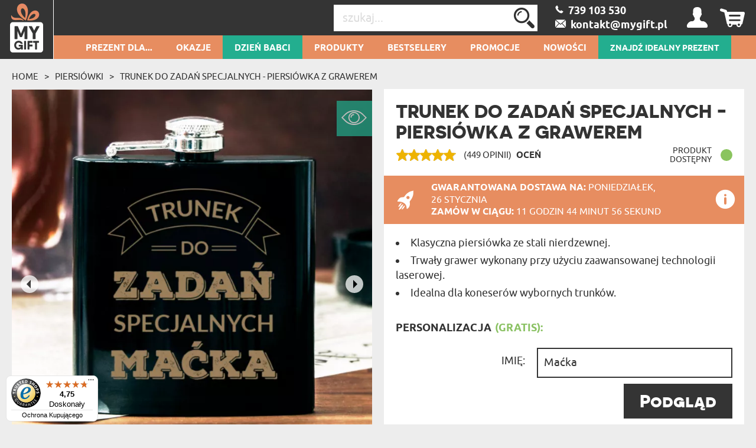

--- FILE ---
content_type: text/html; charset=UTF-8
request_url: https://mygiftdna.pl/Products/tabs
body_size: 6599
content:
<div id="tab-container" class="tab-container" role="tabpanel">
    <ul role="tablist" class="nav nav-tabs">
        <li data-toggle="tab" role="presentation" class="active"><a href="#prodDesc" aria-controls="prodDesc" role="tab" data-toggle="tab">Opis</a>
        </li>
                    <li data-toggle="tab" role="presentation"><a href="#prodAddons" class="tab-addon-show" aria-controls="prodAddons" role="tab" data-toggle="tab">Dodatki</a>
            </li>
                <li data-toggle="tab" role="presentation"><a href="#prodShipping" aria-controls="prodShipping" role="tab" data-toggle="tab">Dostawa</a>
        </li>
        <li data-toggle="tab" role="presentation"><a href="#prodReturn" aria-controls="prodReturn" role="tab" data-toggle="tab">Gwarancja</a>
        </li>
    </ul>
    <div class="tab-content">
        <div role="tabpanel" class="tab-pane active" id="prodDesc">
            Przed Tobą trudny okres w pracy? Potrzebujesz czegoś na wzmocnienie. Z naszą piersiówką dostaniesz takiego powera, że będziesz pomysłowy jak IronMan, niezwyciężony jak Thor i waleczny jak Kapitan Ameryka!
<h3>Wykonanie</h3>

Elegancka piersiówka ze stali nierdzewnej, <b>o pojemności 180 ml.</b> 
Metalowe pokrętło obrotowe skutecznie chroni przed ewentualnym wylaniem zawartości. 
<b>Wysokość 11,2 cm, szerokość 9,1 cm</b>

<h3>Grawer</h3>

Grawer na piersiówce wykonany jest z użyciem <b>najnowszych technologii laserowych</b>. Dysponujemy laserem najlepszej w Europie firmy <b>Trotec Laser</b>. Grawer laserowy pozwala na osiągnięcie dokładności rzędu setnych części milimetra, dzięki czemu piersiówka wygląda niesamowicie! Grawer jest trwały i nawet po długim użytkowaniu produktu pozostaje nienaruszony i bardzo dobrze widoczny. Grawer może się różnić kolorystycznie w zależności od otrzymanej dostawy produktu.

<h3>Czas realizacji</h3>

Zamówioną piersiówkę wyślemy do Was jeszcze <b>tego samego dnia</b> lub maksymalnie w kolejnym dniu roboczym po złożeniu zamówienia.

<h3>Personalizacja</h3>

Spersonalizowanie piersiówki to banalna sprawa - wypełnij wymagane pola według własnego pomysłu, kliknij przycisk "dodaj do koszyka" i złóż zamówienie, które pojawi się u Ciebie lada dzień!        </div>
                    <div role="tabpanel" class="tab-pane" id="prodAddons">
                                                        <div class="row extra-item tab-extra-id-125779">
                        <div class="col-lg-4">
                                                                                            <img src="[data-uri]"
                                     data-src="/img/attachments/extras/med/691d97f4-5c40-4b75-8013-4c250a00d311.jpg?v=1906"
                                     class="img-responsive center-block">
                                                    </div>
                        <div class="col-lg-8">
                                                        <h6>Torebka prezentowa</h6>
                            <div>Wybierz pakowanie na prezent i otrzymaj prezent gotowy do wręczenia! Torebka na Twój personalizowany prezent, o wymiarach 100x70x280mm, wykonana jest z papieru w kolorze niebieskim. Do niej dołączona jest też nalepka, dzięki której zabezpieczysz ją przed otwieraniem. </div>
                            <div class="tab-extra-price">
                                Cena:
                                <span></span> 9,99 zł                            </div>
                            <button type="button" id="add-extra-125779" class="button add-extra-button">Dodaj do koszyka</button>                        </div>
                    </div>
                                                        <div class="row extra-item tab-extra-id-10320">
                        <div class="col-lg-4">
                                                                                            <img src="[data-uri]"
                                     data-src="/img/attachments/extras/med/68ece108-3268-4361-a707-49770a00d311.jpg?v=1906"
                                     class="img-responsive center-block">
                                                    </div>
                        <div class="col-lg-8">
                                                        <h6>Pudełko prezentowe</h6>
                            <div>Dodaj pakowanie na prezent dla wybranego produktu. Dzięki temu upominek będzie prezentował się świetnie i będzie gotowy do wręczenia.</div>
                            <div class="tab-extra-price">
                                Cena:
                                <span></span> 24,99 zł                            </div>
                            <button type="button" id="add-extra-10320" class="button add-extra-button">Dodaj do koszyka</button>                        </div>
                    </div>
                                                        <div class="row extra-item tab-extra-id-130982">
                        <div class="col-lg-4">
                                                                                            <img src="[data-uri]"
                                     data-src="/img/attachments/extras/med/69208146-25dc-4c84-a568-4ab70a00d311.jpg?v=1906"
                                     class="img-responsive center-block">
                                                    </div>
                        <div class="col-lg-8">
                                                        <h6>Ekspresowa realizacja</h6>
                            <div>Twoje zamówienie zostanie zrealizowane poza kolejnością, najszybciej i bez żadnych opóźnień.</div>
                            <div class="tab-extra-price">
                                Cena:
                                <span></span> 19,99 zł                            </div>
                            <button type="button" id="add-extra-130982" class="button add-extra-button">Dodaj do koszyka</button>                        </div>
                    </div>
                
                            </div>
                <div role="tabpanel" class="tab-pane" id="prodShipping">
            <h3>Dostawa w Polsce</h3>
<p><strong>Darmowa dostawa dla zamówień powyżej 175zł.</strong><br />Aktualne sposoby dostawy na terenie Polski:</p>
<ul>
<li><strong>Kurier DPD</strong> - czas dostarczenia przesyłki na terenie Polski to 1 dzień roboczy. <br />Koszt przesyłki kurierskiej to tylko: 15,99 zł.</li>
<li><strong>Kurier Inpost</strong> - czas dostarczenia przesyłki na terenie Polski to 1 dzień roboczy. <br />Koszt przesyłki kurierskiej to tylko: 15,99 zł.</li>
<li><strong>Kurier DHL</strong> - czas dostarczenia przesyłki na terenie Polski to 1 dzień roboczy. <br />Koszt przesyłki kurierskiej to tylko: 15,99 zł.</li>
<li><strong>Inpost Paczkomat 24/7</strong> - czas dostarczenia przesyłki to 1 dzień roboczy.<br />Koszt przesyłki paczkomatowej to: 15,99 zł.</li>
<li><strong>DHL POP: automaty i punkty</strong> - czas dostarczenia przesyłki na terenie Polski to 1 dzień roboczy. <br />Koszt przesyłki to: 12,99 zł.</li>
<li><strong>DPD Punkty</strong> - czas dostarczenia przesyłki na terenie Polski to 1 dzień roboczy. <br />Koszt przesyłki to tylko: 12,99 zł.</li>
<li><strong>Odbiór osobisty</strong> - odbiór zamówień możliwy jest pod adresem: MyGift, ul. Księcia Ziemowita 53/4A, 03-885 Warszawa, po wcześniejszym otrzymaniu wiadomości SMS z informacją o gotowości zamówienia do odbioru. <br />Koszt to: 0,00 zł.</li>
</ul>        </div>
        <div role="tabpanel" class="tab-pane" id="prodReturn">
            <div class="tab-warranty__old">
                <style scoped="" type="text/css">
            iframe { display: block; margin: 0 auto; }
        </style>
        <p class="text-center" style="padding-bottom: 100px;"><span style="font-size: 22px; line-height: 1em;">Jakość obsługi i Twoje zadowolenie mają dla nas znaczenie pierwszorzędne.<br />Zobacz, czym wyróżniamy się spośród innych sklepów w internecie!</span></p>
        <div class="row">
            <div class="col-lg-push-1 col-lg-10">
                <div class="row">
                    <div class="col-md-4">
                        <div class="row">
                            <div class="col-xs-6 col-xs-push-3">
                                <svg style="fill: #DE8B63;" version="1.1" id="Capa_1" xmlns="http://www.w3.org/2000/svg" xmlns:xlink="http://www.w3.org/1999/xlink" x="0px" y="0px" viewBox="-148.5 -148.5 909 909" enable-background="new -148.5 -148.5 909 909" xml:space="preserve">
                        <g>
                            <path fill="none" stroke="#DE8B63" stroke-width="23" stroke-miterlimit="10" d="M304.8,64.9c0.8,0,1.6,0,2.4,0
                                c2.8,0,5.5,0,8.2,0.4c23.9,2,44.8,11.4,62.4,29.1c19.6,19.2,29.5,42.8,29.5,70.7c0,17.3-1.2,34.6-3.5,52.2c0.4,2.7,1.6,5.1,4.3,7.5
                                c4.7,5.1,7.1,11,7.1,18.1c0,6.7-2.4,12.6-7.1,17.3c-3.1,3.1-6.7,5.5-10.6,6.7c-5.9,25.5-18.1,46.7-37.3,63.6
                                c-6.7,8.2-6.7,16.5,0,24.7c6.7,5.1,13.7,10.2,20.4,15.3c13.7,9.8,27.5,19.2,41.6,27.9c20,12.2,40.1,23.6,60.9,33.4
                                c13.7,6.3,27.5,12.2,41.6,17.7c10.6,3.5,15.7,12.6,15.7,27.1V518c0,0.4,0,0.4,0,0.8c-0.4,18.5-9.8,27.9-28.7,28.3H100.6
                                c-19.2-0.4-28.7-9.8-29-28.3c0-0.4,0-0.4,0-0.8v-41.6c0-14.5,5.5-23.6,16.1-27.1c47.5-18.5,93.9-43.2,138.2-74.6
                                c9-6.7,17.7-13,26.3-19.6c8.2-7.1,8.2-15.3,0-24.7c-19.2-16.9-31.8-38.1-37.7-63.6c-3.9-1.2-7.5-3.5-10.2-6.7
                                c-5.1-4.7-7.5-10.6-7.1-17.3c-0.4-7.1,2-13,7.1-18.1c2.8-2.8,3.9-5.5,4.3-8.6c-2.4-16.1-3.5-33-3.5-51.1
                                c-0.4-27.9,9.4-51.4,29.1-70.7c17.7-17.7,38.5-27.1,62.8-29.1C299.7,64.9,302.1,64.9,304.8,64.9L304.8,64.9z"/>
                            <path fill="none" stroke="#DE8B63" stroke-width="23" stroke-miterlimit="10" d="M225.5,369.1c16.1,38.1,42.8,66,80.5,84
                                c21.2-10.2,38.9-23.6,53-39.7c11.4-13,20.4-27.5,27.5-44.4"/>
                            <circle fill="none" stroke="#DE8B63" stroke-width="24" stroke-miterlimit="10" cx="306" cy="306" r="442.5"/>
                        </g>
                        </svg>
                            </div>
                        </div>
                        <div class="row">
                            <div class="col-xs-10 col-xs-push-1 text-center" style="font-size: 16px; line-height: 20px; padding: 20px 5px;">
                                Bliskie osoby zasługują na unikalne prezenty. Wszystkie nasze produkty możesz dopasować do swoich wymagań i wspólnie z nami stworzyć prezent jedyny taki na świecie!
                            </div>
                        </div>
                    </div>
                    <div class="col-md-4">
                        <div class="row">
                            <div class="col-xs-6 col-xs-push-3">
                                <svg style="fill: #DE8B63;" version="1.1" id="Capa_1" xmlns="http://www.w3.org/2000/svg" xmlns:xlink="http://www.w3.org/1999/xlink" x="0px" y="0px"
                                     viewBox="-148.5 -148.5 909 909" enable-background="new -148.5 -148.5 909 909" xml:space="preserve">
                            <circle fill="none" stroke="#DE8B63" stroke-width="24" stroke-miterlimit="10" cx="306" cy="306" r="442.5"/>
                                    <g>
                                        <g>
                                            <g>
                                                <g>
                                                    <path d="M433.6,146.5v-42.6c0-11.7-9.5-21.2-21.3-21.2c-11.7,0-21.3,9.5-21.3,21.2v42.6c0,11.7,9.5,21.2,21.3,21.2
                        C424.1,167.8,433.6,158.3,433.6,146.5z"/>
                                                </g>
                                                <g>
                                                    <rect x="114.6" y="210.3" width="382.8" height="21.3"/>
                                                </g>
                                                <g>
                                                    <path d="M205,167.8c8.8,0,15.9-7.1,15.9-16V98.7c0-8.8-7.1-16-15.9-16h-10.6c-8.8,0-16,7.1-16,16v53.1c0,8.8,7.1,16,16,16H205z"
                                                        />
                                                </g>
                                                <g>
                                                    <rect x="242.2" y="125.2" width="127.6" height="21.3"/>
                                                </g>
                                                <g>
                                                    <path d="M72.1,508c0,21.3,23.4,21.3,23.4,21.3h423.2c0,0,21.3,0,21.3-21.3V125.2h-85.1v21.3h63.8V508H93.3V146.5h63.8v-21.3
                        H72.1V508z"/>
                                                </g>
                                            </g>
                                        </g>
                                        <g>
                                            <path d="M209.9,370.2c14.8,1.4,27.3,12.2,27.3,31.5c0,23.5-18.8,39.3-48.7,39.3c-27.3,0-47-13.4-51.8-37.4l21.6-6.1
                                        c3.1,14.3,13.4,22.3,29.4,22.3c16.9,0,25.4-9.4,25.4-21.4c0-12.9-10.1-19.3-25.4-19.3h-13.9v-17.9h12.9c15.8,0,24.9-6.6,24.9-18.6
                                        c0-11.5-8.9-18.3-24.2-18.3c-18.6,0-24.5,9.9-25.9,20.2l-22.3-6.1c5.2-25.9,26.3-34.3,50.6-34.3c30.8,0,45.9,13.6,45.9,34.3
                                        c0,19.8-13.9,29.2-25.9,30.8V370.2z"/>
                                            <path d="M288,362.9c5.4-5.9,13.4-9.2,24.2-9.2c24.7,0,44,16.7,44,41.9c0,27.1-20.5,45.4-51.5,45.4c-29.4,0-51.3-16.7-51.3-47.3
                                        c0-17.2,7.3-31.8,20.2-48.5l30.3-38.6h26.3l-43,55.5L288,362.9z M332.9,394.9c0-15.1-10.6-24.5-27.8-24.5
                                        c-16.9,0-27.5,9.4-27.5,24.5c0,15.5,10.8,25.2,27.5,25.2C321.9,420,332.7,410.4,332.9,394.9z"/>
                                            <path d="M401.9,361.7c3.8-3.8,13.6-9.2,26.3-9.2c28.5,0,45.6,17.9,45.6,43.3c0,27.1-19.5,45.2-49.6,45.2
                                        c-26.8,0-45.4-14.3-50.1-34.8l21.4-5.4c2.8,12,13.2,19.8,28,19.8c16,0,26.8-9.4,26.8-24.7s-10.6-24.7-27.5-24.7
                                        c-14.1,0-21.6,6.6-24.5,12.2l-20.2-5.4l12.5-71.3h74.8v23.1H407l-2.8,16.9c-1.4,8.5-2.8,13.9-3.1,14.6L401.9,361.7z"/>
                                        </g>
                                    </g>
                            </svg>
                            </div>
                        </div>
                        <div class="row">
                            <div class="col-xs-10 col-xs-push-1 text-center" style="font-size: 16px; line-height: 20px; padding: 20px 5px;">
                                Jesteśmy pewni jakości naszych produktów, wiemy również, jak bardzo podobają się obdarowanym osobom. Jeśli jednak prezent nie spełni Twoich oczekiwań, masz rok na zwrócenie go nam i odzyskanie pieniędzy.
                            </div>
                        </div>
                    </div>
                    <div class="col-md-4">
                        <div class="row">
                            <div class="col-xs-6 col-xs-push-3">
                                <svg style="fill: #DE8B63;" version="1.1" id="Capa_1" xmlns="http://www.w3.org/2000/svg" xmlns:xlink="http://www.w3.org/1999/xlink" x="0px" y="0px"
                                     viewBox="-148.5 -148.5 909 909" enable-background="new -148.5 -148.5 909 909" xml:space="preserve">
<circle fill="none" stroke="#DE8B63" stroke-width="24" stroke-miterlimit="10" cx="306" cy="306" r="442.5"/>
                                    <g>
                                        <path d="M579.2,301.7c0-2.4-1-4.5-2.5-6.1c-3.7-10.1-11-18.6-21-23.6c-0.3-0.1-0.5-0.3-0.8-0.4l-28.2-10.6l-17.2-65.3
                                c0-0.1-0.1-0.2-0.1-0.3c-5.5-18.2-21.9-30.4-40.9-30.4h-60v-17.1c0-9.4-7.7-17.1-17.1-17.1H49.9c-9.4,0-17.1,7.7-17.1,17.1v239
                                c0,9.4,7.7,17.1,17.1,17.1H78c-0.8,2.8-1.5,5.6-1.9,8.5H41.4c-4.7,0-8.5,3.8-8.5,8.5c0,4.7,3.8,8.5,8.5,8.5h34.8
                                c4.2,28.9,29.1,51.2,59.1,51.2s55-22.3,59.1-51.2h17.7c0,14.1,11.5,25.6,25.6,25.6h51.2c14.1,0,25.6-11.5,25.6-25.6h103.1
                                c4.2,28.9,29.1,51.2,59.1,51.2c30,0,55-22.3,59.1-51.2h34.8c4.7,0,8.5-3.8,8.5-8.5c0-4.7-3.8-8.5-8.5-8.5h-34.8
                                c-0.4-2.9-1.1-5.8-1.9-8.5h28.1c9.4,0,17.1-7.7,17.1-17.1v-76.8c0-2-0.1-4-0.4-5.9C579,303.5,579.2,302.6,579.2,301.7z
                                 M562.1,352.9h-8.5v-8.5h8.5V352.9z M555.6,293.2H408.4v-17.1h109.4l30.4,11.4C551.1,289,553.5,290.9,555.6,293.2z M468.4,182.2
                                c11.4,0,21.2,7.3,24.5,18.1l15.5,58.7h-99.9v-76.8H468.4z M84.1,387.1H49.9v-42.7H393c4.7,0,8.5-3.8,8.5-8.5c0-4.7-3.8-8.5-8.5-8.5
                                H49.9V148.1h341.4v239H288.9h-51.2h-51.2c-0.7,0-1.4,0.1-2,0.3c-10.8-15.6-28.8-25.9-49.2-25.9s-38.4,10.3-49.2,25.9
                                C85.4,387.2,84.8,387.1,84.1,387.1z M135.3,463.9c-23.5,0-42.7-19.1-42.7-42.7c0-23.5,19.1-42.7,42.7-42.7s42.7,19.1,42.7,42.7
                                C178,444.8,158.8,463.9,135.3,463.9z M194.4,412.7c-0.4-2.9-1.1-5.8-1.9-8.5h21c-0.9,2.7-1.5,5.5-1.5,8.5H194.4z M297.5,429.8
                                c0,4.7-3.8,8.5-8.5,8.5h-51.2c-4.7,0-8.5-3.8-8.5-8.5v-8.5c0,0,0,0,0,0c0,0,0,0,0,0v-8.5c0-4.7,3.8-8.5,8.5-8.5h51.2
                                c4.7,0,8.5,3.8,8.5,8.5V429.8z M313.1,404.2h86.8h19.6c-0.8,2.8-1.5,5.6-1.9,8.5H314.5C314.5,409.7,314,406.8,313.1,404.2z
                                 M476.7,463.9c-23.5,0-42.7-19.1-42.7-42.7c0-23.5,19.1-42.7,42.7-42.7c23.5,0,42.7,19.1,42.7,42.7
                                C519.4,444.8,500.3,463.9,476.7,463.9z M527.9,387.1c-0.7,0-1.4,0.1-2,0.3c-10.8-15.6-28.8-25.9-49.2-25.9
                                c-20.4,0-38.4,10.3-49.2,25.9c-0.7-0.2-1.3-0.3-2-0.3h-17.1v-76.8h153.7v17.1h-8.5c-9.4,0-17.1,7.7-17.1,17.1v8.5
                                c0,9.4,7.7,17.1,17.1,17.1h8.5v17.1H527.9z"/>
                                </g>
                        </svg>
                            </div>
                        </div>
                        <div class="row">
                            <div class="col-xs-10 col-xs-push-1 text-center" style="font-size: 16px; line-height: 20px; padding: 20px 5px;">
                                Współpracujemy z najbardziej solidnymi firmami kurierskimi, dzięki czemu paczkę otrzymasz już następnego dnia po zrealizowaniu zamówienia! Ponad 80% naszych produktów wysyłamy w ciągu 24 godzin od otrzymania zamówienia.<br />Od 200 PLN wysyłka kurierem gratis!
                            </div>
                        </div>
                    </div>
                </div>

            </div>
        </div>            </div>
            <div class="tab-warranty">
                                    <img src="[data-uri]" data-src="/img/tab-warranty-pol.png?v=1906" class="tab-warranty__image">
                                <div class="tab-warranty__inner">
                    <p class="tab-warranty__header">GWARANCJA PREZENTU NA CZAS!</p>
                    <p class="tab-warranty__text">Prezentu nie wręcza się dwa dni po urodzinach, imieniach czy jakiejkolwiek innej okazji. Prezenty wręcza się w danym dniu. Dlatego wiemy, jak ważne jest, aby zamówiony prze Ciebie prezent dotarł do Ciebie na czas.</p>
                    <p class="tab-warranty__text">Właśnie dlatego gwarantujemy czas dostawy, który jest pokazany przy każdym produkcie. Zawiera on w sobie czas, który jest nam potrzebny na ewentalną personalizację prezentu oraz czas dostawy kurierskiej. Wyjątkowymi prezentami zajmujemy się nie od dziś, dlatego wiemy dokładnie w ile dni dany prezent do Ciebie dotrze.</p>
                    <p class="tab-warranty__text">Gwarantujemy, że prezent dotrze do Ciebie w dzień, który podajemy w koszyku. Jeżeli z jakiegoś powodu nie uda nam się dotrzymać tej obietnicy, będziesz mógł zwrócić zamówiony prezent w ciągu 365 dni od daty zamówienia, a my oddamy Ci wszystkie zapłacone pieniądze (łącznie z kosztami przesyłki w obie strony).</p>
                </div>
            </div>
        </div>
    </div>
</div>
<script type="text/javascript">
    $(document).ready(function() {
        $('body')
            .on('click', '.add-extra-button', function(){
                var buttonId = $(this).prop('id');
                var input = $('#' + buttonId.substring(4));
                if (input.length) {
                    var isChecked = input.prop('checked');
                    input.prop('checked', !isChecked).trigger('change');
                }
            }).on('change', '.extras', function() {
            var addButtonNames = ['Dodaj do koszyka', 'Usuń z koszyka'];
            var buttonId = '#add-' + $(this).prop('id');
            $(buttonId).text(addButtonNames[$(this).is(':checked') ? 1 : 0]);
        });
        $('#product-tabs-ajax .nav-tabs li').on('click', function () {
            $('#product-tabs-ajax .tab-content').children().eq($(this).index()).find('img').unveil()
        });
    });
</script>
<script>
    (function($){
        function updateExtrasPrices() {
            $('#prodAddons .row.extra-item').each(function(index) {
                var newPrice = $('.extra-item').filter(function() {
                    return $(this).attr('class') === 'extra-item';
                }).eq(index).find('label .tab-extra-price:first').contents()
                    .filter(function() {
                        return this.nodeType === 3;
                    })
                    .text()
                    .trim();

                if (newPrice) {
                    $(this).find('.tab-extra-price').each(function() {
                        var span = $(this).find('span').first();
                        if (span[0].nextSibling) {
                            span[0].nextSibling.nodeValue = ' ' + newPrice;
                        }
                    });
                }
            });
        }

        function updateAddonTab() {
            $('div.extra-item:not(.row):not([class*="tab-extra-id-"])').each(function(index, element) {
                const $el = $(element);
                const dataId = $el.data('id');
                const $tabExtra = $('.tab-extra-id-' + dataId);

                if ($el.is(':visible')) {
                    $tabExtra.show();
                } else {
                    $tabExtra.hide();
                }
            });
        }

        $(document).ready(function() {
            updateExtrasPrices();
            updateAddonTab();

            $('#option').on('change', function() {
                updateAddonTab();
                updateExtrasPrices();
            });

            $('.tab-addon-show').on('click tap', function() {
                updateAddonTab();
                updateExtrasPrices();
            });
        });
    })(jQuery);
</script>


--- FILE ---
content_type: text/javascript
request_url: https://widgets.trustedshops.com/js/X97BCE86BE62826CF5F893023F1D7B2B9.js
body_size: 1726
content:
((e,t)=>{const a={shopInfo:{tsId:"X97BCE86BE62826CF5F893023F1D7B2B9",name:"MyGiftDNA.pl",url:"mygiftdna.pl",language:"pl",targetMarket:"POL",ratingVariant:"WIDGET",eTrustedIds:{accountId:"acc-5925fa2e-5184-40c6-9b3f-744c509a5d32",channelId:"chl-b70e936e-b2c7-4df4-9e8d-db9c6be1a534"},buyerProtection:{certificateType:"CLASSIC",certificateState:"PRODUCTION",mainProtectionCurrency:"PLN",classicProtectionAmount:1e4,maxProtectionDuration:30,firstCertified:"2021-11-09 14:23:35"},reviewSystem:{rating:{averageRating:4.75,averageRatingCount:9124,overallRatingCount:34965,distribution:{oneStar:236,twoStars:118,threeStars:213,fourStars:599,fiveStars:7958}},reviews:[{average:3,buyerStatement:"Prezent super. W momencie zamówienia pojawia się informacja, że złożenie zamówienia do określonej godziny gwarantuje dostawę w dniu następnym. Prezent doszedł 3 dni po terminie... Nie miałam go na zaplanowany wyjazd. Musiałam na swój koszt wysyłać dalej. Obiecany przez firmę zwrot kosztu przesyłki nadal nie zrealizowany.....",rawChangeDate:"2026-01-21T20:30:30.000Z",changeDate:"21.01.2026",transactionDate:"14.01.2026"},{average:4,buyerStatement:"Bardzo fajne produkty na prezent , szybka dostawa.",rawChangeDate:"2026-01-21T14:56:30.000Z",changeDate:"21.01.2026",transactionDate:"13.01.2026"},{average:5,buyerStatement:"bardzo ładnie i starannie zapakowane. Swietnie wykonanie",rawChangeDate:"2026-01-21T14:38:26.000Z",changeDate:"21.01.2026",transactionDate:"16.01.2026"}]},features:["GUARANTEE_RECOG_CLASSIC_INTEGRATION","NET_RECOMMENDATION_SCORE","REVIEWS_AUTO_COLLECTION","INDIVIDUAL_REVIEW_FORM","DISABLE_REVIEWREQUEST_SENDING","MARS_EVENTS","MARS_REVIEWS","MARS_QUESTIONNAIRE","MARS_PUBLIC_QUESTIONNAIRE","PRODUCT_REVIEWS"],consentManagementType:"OFF",urls:{profileUrl:"https://www.trstd.com/pl-pl/reviews/mygiftdna-pl",profileUrlLegalSection:"https://www.trstd.com/pl-pl/reviews/mygiftdna-pl#legal-info",reviewLegalUrl:"https://help.etrusted.com/hc/pl/articles/23970864566162"},experimentConfig:{id:18,createdAt:"2025-01-30 10:14:31.62",updatedAt:"2025-03-06 05:19:12.491",name:"Trustbadge Test",status:"PLANNED",experimentType:"TRUSTBADGE",startDateTime:"2025-01-30 10:14:31.451",plannedEndDateTime:"2025-03-06 10:14:31.452",deviceType:"DESKTOP_AND_MOBILE",bucketChance:1},contractStartDate:"2019-12-02 00:00:00",shopkeeper:{name:"MGD Sp. z o. o.",street:"Księcia Ziemowita 53",country:"PL",city:"Warszawa",zip:"03-885"},displayVariant:"full",variant:"full",twoLetterCountryCode:"PL"},"process.env":{STAGE:"prod"},externalConfig:{trustbadgeScriptUrl:"https://widgets.trustedshops.com/assets/trustbadge.js",cdnDomain:"widgets.trustedshops.com"},elementIdSuffix:"-98e3dadd90eb493088abdc5597a70810",buildTimestamp:"2026-01-22T05:32:08.187Z",buildStage:"prod"},r=a=>{const{trustbadgeScriptUrl:r}=a.externalConfig;let n=t.querySelector(`script[src="${r}"]`);n&&t.body.removeChild(n),n=t.createElement("script"),n.src=r,n.charset="utf-8",n.setAttribute("data-type","trustbadge-business-logic"),n.onerror=()=>{throw new Error(`The Trustbadge script could not be loaded from ${r}. Have you maybe selected an invalid TSID?`)},n.onload=()=>{e.trustbadge?.load(a)},t.body.appendChild(n)};"complete"===t.readyState?r(a):e.addEventListener("load",(()=>{r(a)}))})(window,document);

--- FILE ---
content_type: text/plain;charset=UTF-8
request_url: https://api.edrone.me/externals/config/5b6d648ec117e/published.json
body_size: 13552
content:
{"push_options":{"register":{"register_background":"#ffffff","description":"","logo_url":"https://dgk28ckagqims.cloudfront.net/template-files/8201/9d5cc79b69c04a6dbab122a76d508571.png"},"on_site":{"message":"Otrzymuj powiadomienia!","background_window":"#ffffff","logo":"https://dgk28ckagqims.cloudfront.net/template-files/8201/6f28d3d401b047ef82fdb2623370061e.png","color":"#d65129","lang":"pl","header":"","text_color":"#000000","yes_text_color":null,"yes_hover_color":null,"push_on_site_display_after_if_not_subscriber":"5","excluded_domains":"","included_domains":"","push_position":"left"}},"popup_options":{"el_email_input":"","html":"[base64]","customer_tags":"","css":"[base64]","el_submit_button":"","cookie_time_in_days":"30","first_name":"","last_name":"","close":"","excluded_domains":""},"is_push_active":"false","app_id":"5b6d648ec117e","schema_version":"1.0.0","is_popup_active":"false","popup_template_id":"4","push_domain":"mygiftdna.edrone.me","push_bell_opacity":"1","brand_remove":"false","is_recommend_active":"false","push_box_img":"https://dgk28ckagqims.cloudfront.net/template-files/8201/3cff97f958d84494b36828ab8a9e924f.png","popup_tags":"From PopUp","push_bell_remove":"true","push_cookie_time":"1","push_box_custom_text":"","push_x_axis_offset":"30px","push_y_axis_offset":"30px","is_profiling_info_active":"false","profiling_info_config":"{\"palette\":{\"popup\":{\"background\":\"#000000\",\"text\":\"#ffffff\",\"link\":\"#ffffff\"},\"button\":{\"background\":\"#f1d600\",\"text\":\"#000000\",\"border\":\"transparent\"}},\"theme\":\"block\",\"content\":{\"href\":\"https://edukacjamedialna.edu.pl/lekcje/jak-jestesmy-profilowani-w-sieci/\",\"link\":\"Dowiedz się więcej.\",\"message\":\"Analizujemy zanonimizowane informacje naszych użytkowników, aby lepiej dopasować naszą ofertę oraz zawartość strony do Twoich potrzeb. Strona ta korzysta również z plików cookie, aby np. analizować ruch na stronie. Możesz określić warunki przechowania lub dostęp plików cookie w Twojej przeglądarce.\",\"dismiss\":\"Ok, rozumiem\",\"secondHref\":\"http://wszystkoociasteczkach.pl/\",\"secondLink\":\"Informacja o cookies\",\"isSecondUrlHidden\":true},\"position\":\"bottom\"}","is_popup_3_0_active":"true","popup_3_0_config":"[base64]\u003d\u003d","popup_3_0_saved_templates":"[]","is_fb_pixel_active":null,"fb_pixel_id":null,"is_recommend_2_0_active":null,"recommend_2_0_config":"[base64]\u003d","recommend_2_0_saved_templates":"[]","externals_custom_version":"20220314-112939","chat_is_active":"true","chat_settings":"[base64]\u003d\u003d","ava_chat_is_active":null,"ava_chat_settings":null,"web_layer_config":"[]","web_layer_is_active":"false","web_layer_saved_templates":"[]","is_fb_messenger_active":"false","fb_messenger_page_id":"","fb_messenger_language":null,"onsite_meta":"W10\u003d","social_proof_config":"W10\u003d","social_proof_saved_templates":"[]","social_proof_is_active":"true","social_proof_ab_test_is_active":null,"popup_v2_config_list":"[]"}

--- FILE ---
content_type: application/javascript
request_url: https://d3bo67muzbfgtl.cloudfront.net/externals/custom/5b6d648ec117e/20220314-112939.js
body_size: 637
content:
/*
 * https://mygiftdna.pl/
 */

!(function ($) {

    if ($) {

        $('body').on('submit', "#newsletter-form", function () {
            var email = $(this).find("#NewsletterEmail").val();
            _edrone.customer_tags = 'From PopUp';
            _edrone.email = email;
            _edrone.action_type = 'subscribe';
            _edrone.init();
        });

        $('body').on('submit', "#MyUserRegisterForm", function () {
            var email = $(this).find("#MyUserEmail").val();
            if (email && $('#MyUserNewsletter').is(':checked')) {
                _edrone.customer_tags = 'From PopUp';
                _edrone.email = email;
                _edrone.action_type = 'subscribe';
                _edrone.init();
            }
        });

    }

}(window.jQuery));

///REGISTER 
  (function(){
    document.querySelector('body').addEventListener('mousedown', function(e){
        var emailValue = document.querySelector('#MyUserEmail');
        var submitButton = document.querySelector('.login-button');
        
          var subscriptionCheckbox = document.querySelector('#MyUserNewsletter')
        
        
        
          var firstNameInput = document.querySelector('#MyUserName')
          if (firstNameInput) {
            _edrone.first_name = firstNameInput.value;
          }
        
        
          var lastNameInput = document.querySelector('#MyUserLastname')
          if (lastNameInput) {
            _edrone.last_name = lastNameInput.value;
          }
        
        
        var eventPath = e.path || e.composedPath();
        
        if (localStorage.getItem('sub') === null) {
            if (eventPath.includes(submitButton)) {
                if (emailValue) {
                _edrone.email = emailValue.value;
                _edrone.action_type = 'subscribe';
                
              _edrone.customer_tags = 'Register'
             
                
                
                
           if (subscriptionCheckbox && subscriptionCheckbox.checked) {
                _edrone.subscriber_status = '1'
                _edrone.init();
                localStorage.setItem("sub", "1");
           }
        
                }
            }
        } else {
		  setTimeout(function(){ 
              localStorage.removeItem('sub')},  
          5000);
	    }
    })
  })();
  ///ORDER
    (function(){
    document.querySelector('body').addEventListener('mousedown', function(e){
        var emailValue = document.querySelector('#MyDeliveryAddressEmail');
        var submitButton = document.querySelector('input[value="ZAMAWIAM"]');
        
          var subscriptionCheckbox = document.querySelector('#MyUserNewsletter')
        
        
        
          var firstNameInput = document.querySelector('#MyDeliveryAddressName')
          if (firstNameInput) {
            _edrone.first_name = firstNameInput.value;
          }
        
        
          var lastNameInput = document.querySelector('#MyDeliveryAddressLastname')
          if (lastNameInput) {
            _edrone.last_name = lastNameInput.value;
          }
        
        
        var eventPath = e.path || e.composedPath();
        
        if (localStorage.getItem('sub') === null) {
            if (eventPath.includes(submitButton)) {
                if (emailValue) {
                _edrone.email = emailValue.value;
                _edrone.action_type = 'subscribe';
                
              _edrone.customer_tags = 'ORDER'
             
                
                
                
           if (subscriptionCheckbox && subscriptionCheckbox.checked) {
                _edrone.subscriber_status = '1'
                _edrone.init();
                localStorage.setItem("sub", "1");
           }
        
                }
            }
        } else {
		  setTimeout(function(){ 
              localStorage.removeItem('sub')},  
          5000);
	    }
    })
  })();

--- FILE ---
content_type: image/svg+xml
request_url: https://mygiftdna.pl/img/b2b.svg
body_size: 1616
content:
<?xml version="1.0" encoding="utf-8"?>
<!-- Generator: Adobe Illustrator 24.3.0, SVG Export Plug-In . SVG Version: 6.00 Build 0)  -->
<svg version="1.1" id="Warstwa_1" xmlns="http://www.w3.org/2000/svg" xmlns:xlink="http://www.w3.org/1999/xlink" x="0px" y="0px"
	 viewBox="0 0 391 448" style="enable-background:new 0 0 391 448;" xml:space="preserve">
<style type="text/css">
	.st0{fill:none;stroke:#FFFFFF;stroke-width:12.1763;stroke-miterlimit:10;}
	.st1{fill:none;stroke:#FFFFFF;stroke-width:12;stroke-miterlimit:10;}
</style>
<g>
	<path class="st0" d="M270.52,302.37c-18.78-9.39-16.4-44.6-16.4-44.6s-2.65,1.82-13.09,10.17c-6.59,5.27-18.66,13.93-28.35,16.48
		c-6.38,1.68-13.91,2.23-20.29,0.54c-9.69-2.56-22.77-11.5-29.36-16.77c-6.05-4.84-11.48-11.74-11.48-11.74s0.7,36.52-18.08,45.91
		s-80.35,16.17-80.35,38.61c0,22.43,0,45.39,0,45.39H202h148.87c0,0,0-22.96,0-45.39C350.87,318.55,289.3,311.76,270.52,302.37z"/>
	<g>
		<path class="st1" d="M293.99,164.78c0,0-16.23-23.11-29.66-31.84c-13.43-8.74-24.69-4.76-46.93,9.07
			c-17.14,10.66-79.79,11.06-107.58,10.68c0,7.15,0.63,14.61,1.03,22.08c2.16,40.17,57.39,111.85,91.04,111.85
			c32.09,0,92.09-71.63,92.09-111.85c0-4.08,0.1-8.05,0.18-11.89C294.07,164.11,293.99,164.78,293.99,164.78z"/>
		<path class="st0" d="M293.66,164.78c0,0,8.61-72.78-44.82-96.16c-50.45-22.08-105.44-5.23-128.53,37.21
			c-20.54,37.76-24.26,46.57-24.26,46.57s98.79,3.45,121.03-10.38s33.5-17.8,46.93-9.07C277.43,141.68,293.66,164.78,293.66,164.78z
			"/>
	</g>
	<path class="st0" d="M157.81,265.46l25.15,55.96h39.13l21.27-50.77c0,0-27.97,15.91-40.54,15.98
		C183.83,286.73,157.81,265.46,157.81,265.46z"/>
	<polygon class="st0" points="182.61,319.19 169.83,385.19 238.17,385.19 222.78,319.19 	"/>
</g>
</svg>
